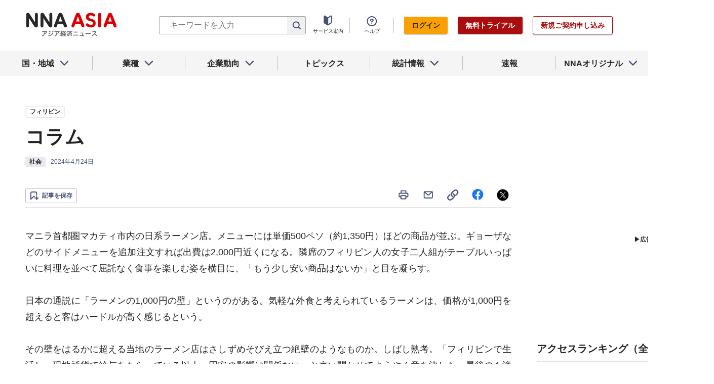

--- FILE ---
content_type: text/html; charset=utf-8
request_url: https://www.google.com/recaptcha/api2/aframe
body_size: 268
content:
<!DOCTYPE HTML><html><head><meta http-equiv="content-type" content="text/html; charset=UTF-8"></head><body><script nonce="PsrvRXAnpc4ZGT9Dbz-ZqQ">/** Anti-fraud and anti-abuse applications only. See google.com/recaptcha */ try{var clients={'sodar':'https://pagead2.googlesyndication.com/pagead/sodar?'};window.addEventListener("message",function(a){try{if(a.source===window.parent){var b=JSON.parse(a.data);var c=clients[b['id']];if(c){var d=document.createElement('img');d.src=c+b['params']+'&rc='+(localStorage.getItem("rc::a")?sessionStorage.getItem("rc::b"):"");window.document.body.appendChild(d);sessionStorage.setItem("rc::e",parseInt(sessionStorage.getItem("rc::e")||0)+1);localStorage.setItem("rc::h",'1769016530045');}}}catch(b){}});window.parent.postMessage("_grecaptcha_ready", "*");}catch(b){}</script></body></html>

--- FILE ---
content_type: text/css
request_url: https://www.nna.jp/_next/static/css/872d7c3d2be25e76.css
body_size: 5368
content:
@media screen and (max-width:960px){.SelectBox_pc_br__Fxxgr{display:none}}@media screen and (min-width:961px){.SelectBox_sp_br__4FaSP{display:none}}.SelectBox_container__8xn9G{position:relative;z-index:1;width:100%;height:32px}.SelectBox_container__8xn9G .SelectBox_list__EFqZ8{position:relative;width:100%;min-height:32px;line-height:32px;cursor:pointer;background:#fff;border:1px solid #bfbfbf;border-radius:2px;line-height:1.6;font-weight:400;letter-spacing:0}@media screen and (min-width:601px){.SelectBox_container__8xn9G .SelectBox_list__EFqZ8{font-size:14px}}@media screen and (max-width:960px){.SelectBox_container__8xn9G .SelectBox_list__EFqZ8{font-size:12px}}.SelectBox_container__8xn9G .SelectBox_select_list__lyKMR{max-height:0;overflow:hidden;transition:max-height .5s}.SelectBox_container__8xn9G .SelectBox_selected_label__rP1Dv{z-index:5;display:block;width:calc(100% - 5px);height:30px;padding:0 10px;overflow:hidden;line-height:30px;text-overflow:ellipsis;white-space:nowrap;cursor:pointer;background:#fff}.SelectBox_container__8xn9G .SelectBox_selected_label__rP1Dv:after{position:absolute;top:5px;right:5px;z-index:5;width:21px;height:21px;margin:auto;cursor:pointer;content:"";background:url('data:image/svg+xml;utf8,<svg xmlns="http://www.w3.org/2000/svg" xmlns:xlink="http://www.w3.org/1999/xlink" viewBox="0 0 21 21"><path fill="%23445076" fill-rule="evenodd" clip-rule="evenodd" d="M3.42156 6.36174C3.81208 5.97122 4.44524 5.97122 4.83577 6.36174L10.1287 11.6546L15.4216 6.36174C15.8121 5.97122 16.4452 5.97122 16.8358 6.36174C17.2263 6.75227 17.2263 7.38543 16.8358 7.77595L10.8358 13.776C10.4452 14.1665 9.81208 14.1665 9.42156 13.776L3.42156 7.77595C3.03103 7.38543 3.03103 6.75227 3.42156 6.36174Z" /></svg>') no-repeat}.SelectBox_container__8xn9G .SelectBox_label__gYFCf{z-index:5;display:block;width:calc(100% - 5px);height:30px;padding:0 5px;overflow:hidden;line-height:30px;text-overflow:ellipsis;white-space:nowrap;cursor:pointer;background:#fff}.SelectBox_container__8xn9G .SelectBox_label__gYFCf:hover{background-color:#fff1d3}.SelectBox_container__8xn9G .SelectBox_placeholder__KsZ8_{height:32px;padding-left:15px;background-color:transparent}.SelectBox_container__8xn9G .SelectBox_options__hBuv4{background:#fff}.SelectBox_container__8xn9G .SelectBox_options__hBuv4 input{display:none}.SelectBox_container__8xn9G .SelectBox_option__6vIrn{padding:0 5px}.SelectBox_container__8xn9G .SelectBox_link__ZFuMp{position:relative;display:block;overflow:hidden}.SelectBox_container__8xn9G .SelectBox_link__ZFuMp button{width:100%}.SelectBox_container__8xn9G .SelectBox_link__ZFuMp a,.SelectBox_container__8xn9G .SelectBox_link__ZFuMp button{display:flex;align-items:center;height:50px;padding:15px 10px 15px 35px;color:#445076;background:#fff;border-top:1px solid #e2e2e2;line-height:1.6;font-weight:700;letter-spacing:0}@media screen and (min-width:601px){.SelectBox_container__8xn9G .SelectBox_link__ZFuMp a,.SelectBox_container__8xn9G .SelectBox_link__ZFuMp button{font-size:14px}}@media screen and (max-width:960px){.SelectBox_container__8xn9G .SelectBox_link__ZFuMp a,.SelectBox_container__8xn9G .SelectBox_link__ZFuMp button{font-size:12px}}.SelectBox_container__8xn9G .SelectBox_link__ZFuMp a:before,.SelectBox_container__8xn9G .SelectBox_link__ZFuMp button:before{position:absolute;top:0;bottom:0;left:10px;width:21px;height:21px;margin:auto;content:""}.SelectBox_container__8xn9G .SelectBox_link__ZFuMp a.SelectBox_icon--setting__rGj0d:before,.SelectBox_container__8xn9G .SelectBox_link__ZFuMp button.SelectBox_icon--setting__rGj0d:before{background:url('data:image/svg+xml;utf8,<svg xmlns="http://www.w3.org/2000/svg" xmlns:xlink="http://www.w3.org/1999/xlink" viewBox="0 0 21 21"><path fill="%23445076" fill-rule="evenodd" clip-rule="evenodd" d="M9.24705 0.302246C9.04624 0.302246 8.84683 0.308479 8.64903 0.320769C7.55098 0.388996 6.99232 1.31877 6.78686 1.90826C6.55274 2.57998 5.85719 3.11349 4.98469 3.11349C4.78192 3.11349 4.58859 3.0845 4.40839 3.03171C3.79821 2.85294 2.77166 2.80953 2.10602 3.6223C1.76627 4.03715 1.4651 4.48309 1.20817 4.95535C0.618922 6.03847 1.29112 7.08078 1.80202 7.552C2.15015 7.87309 2.35142 8.30501 2.35142 8.77092C2.35142 9.25614 2.1328 9.70553 1.75689 10.0301C1.23072 10.4845 0.527287 11.5029 1.07953 12.6031C1.37875 13.1992 1.74737 13.7561 2.17461 14.2649C2.83316 15.0491 3.83006 15.0154 4.43133 14.8471C4.60494 14.7984 4.79047 14.7718 4.98469 14.7718C5.84291 14.7718 6.53086 15.2885 6.77539 15.9452C6.98941 16.5201 7.5476 17.4117 8.61725 17.4817C8.82546 17.4953 9.03548 17.5022 9.24705 17.5022C9.36469 17.5022 9.48185 17.5001 9.59849 17.4959C10.7035 17.4557 11.2859 16.5328 11.5046 15.9453C11.7492 15.2885 12.4371 14.7718 13.2954 14.7718C13.519 14.7718 13.7312 14.8071 13.927 14.8707C14.5343 15.068 15.5671 15.1415 16.2563 14.3393C16.7205 13.799 17.1179 13.2027 17.4352 12.5617C17.9726 11.4763 17.2917 10.4715 16.7764 10.0161C16.4104 9.69255 16.198 9.24933 16.198 8.77092C16.198 8.31169 16.3935 7.88582 16.7321 7.56624C17.2322 7.09439 17.8824 6.06661 17.3088 4.99768C17.048 4.51179 16.7406 4.05343 16.3925 3.62776C15.7292 2.81644 14.7054 2.85685 14.0957 3.03343C13.9172 3.08513 13.7259 3.11349 13.5253 3.11349C12.6529 3.11349 11.9573 2.58002 11.7232 1.90833C11.518 1.31983 10.9612 0.392527 9.86585 0.322083C9.66124 0.308924 9.45489 0.302246 9.24705 0.302246ZM8.81502 2.31545L8.81608 2.31437C8.95853 2.30633 9.10223 2.30225 9.24705 2.30225C9.39748 2.30225 9.54669 2.30665 9.69456 2.31532L9.69559 2.31637C9.73432 2.35614 9.79068 2.44052 9.83465 2.56667C10.3601 4.07399 11.8367 5.11349 13.5253 5.11349C13.9154 5.11349 14.2939 5.05822 14.6521 4.95448C14.7019 4.94006 14.7495 4.93158 14.7915 4.92832C14.8277 4.92551 14.8549 4.92693 14.8731 4.92931C15.1171 5.2319 15.3334 5.55414 15.519 5.89267C15.5106 5.91433 15.4957 5.94455 15.4712 5.98102C15.442 6.02462 15.404 6.06969 15.3596 6.11158C14.6506 6.78051 14.198 7.72091 14.198 8.77092C14.198 9.86634 14.6903 10.8415 15.4519 11.5146C15.4974 11.5548 15.5365 11.5983 15.567 11.6406C15.5922 11.6757 15.6078 11.705 15.6169 11.7261C15.3865 12.1811 15.1015 12.6086 14.7691 13.0011C14.7504 13.003 14.7225 13.0036 14.6855 12.9996C14.6429 12.9949 14.5948 12.9848 14.5449 12.9686C14.151 12.8406 13.7304 12.7718 13.2954 12.7718C11.633 12.7718 10.1771 13.7788 9.63034 15.2474C9.58336 15.3736 9.52445 15.4578 9.48415 15.4973L9.48277 15.4986C9.40454 15.501 9.32596 15.5022 9.24705 15.5022C9.09329 15.5022 8.94079 15.4976 8.78971 15.4886L8.78874 15.4876C8.751 15.4499 8.69515 15.3695 8.64969 15.2474C8.10289 13.7788 6.64701 12.7718 4.98469 12.7718C4.60704 12.7718 4.2401 12.8237 3.89201 12.9211C3.84324 12.9348 3.79692 12.9427 3.75624 12.9457C3.7213 12.9482 3.69505 12.9467 3.67758 12.9444C3.37315 12.577 3.10997 12.1796 2.89368 11.7584C2.90314 11.7368 2.91941 11.7068 2.94558 11.6711C2.97706 11.628 3.01744 11.5841 3.064 11.5439C3.84461 10.8698 4.35142 9.88249 4.35142 8.77092C4.35142 7.70509 3.88515 6.75253 3.15799 6.08185C3.11248 6.03988 3.07328 5.99433 3.043 5.95C3.0176 5.91282 3.00212 5.88188 2.99332 5.85966C3.17567 5.53165 3.38695 5.21911 3.62433 4.92517C3.64259 4.92282 3.66995 4.92146 3.70627 4.92438C3.74845 4.92777 3.79621 4.93642 3.84608 4.95103C4.20773 5.05699 4.59036 5.11349 4.98469 5.11349C6.67337 5.11349 8.15004 4.07392 8.67544 2.56651C8.71952 2.44004 8.7761 2.35536 8.81502 2.31545ZM8.02991 8.90237C8.02991 8.22521 8.57885 7.67627 9.25601 7.67627C9.93316 7.67627 10.4821 8.22521 10.4821 8.90237C10.4821 9.57952 9.93316 10.1285 9.25601 10.1285C8.57885 10.1285 8.02991 9.57952 8.02991 8.90237ZM9.25601 5.67627C7.47428 5.67627 6.02991 7.12064 6.02991 8.90237C6.02991 10.6841 7.47428 12.1285 9.25601 12.1285C11.0377 12.1285 12.4821 10.6841 12.4821 8.90237C12.4821 7.12064 11.0377 5.67627 9.25601 5.67627Z" /></svg>') no-repeat}.SelectBox_container__8xn9G .SelectBox_link__ZFuMp a.SelectBox_icon--plus__7SEbL:before,.SelectBox_container__8xn9G .SelectBox_link__ZFuMp button.SelectBox_icon--plus__7SEbL:before{width:18px;height:18px;background:url('data:image/svg+xml;utf8,<svg xmlns="http://www.w3.org/2000/svg" xmlns:xlink="http://www.w3.org/1999/xlink" viewBox="0 0 21 21"><path fill="%23445076" fill-rule="evenodd" clip-rule="evenodd" d="M11.2551 19.6594C11.2551 20.2117 11.7028 20.6594 12.2551 20.6594C12.8074 20.6594 13.2551 20.2117 13.2551 19.6594L13.255 13.0041H19.9104C20.4627 13.0041 20.9104 12.5564 20.9104 12.0041C20.9104 11.4518 20.4627 11.0041 19.9104 11.0041H13.255L13.255 4.34863C13.255 3.79634 12.8073 3.34863 12.255 3.34863C11.7027 3.34864 11.255 3.79635 11.255 4.34864L11.255 11.0041H4.59967C4.04739 11.0041 3.59967 11.4518 3.59967 12.0041C3.59967 12.5564 4.04739 13.0041 4.59967 13.0041H11.255L11.2551 19.6594Z" /></svg>') no-repeat}.SelectBox_container__8xn9G .SelectBox_link__ZFuMp a:hover,.SelectBox_container__8xn9G .SelectBox_link__ZFuMp button:hover{background-color:#fff1d3}.SelectBox_container__8xn9G .open.SelectBox_select_list__lyKMR{max-height:400px}.SelectBox_container__8xn9G .open.SelectBox_select_list__lyKMR .SelectBox_list__EFqZ8{height:auto}.SelectBox_container__8xn9G .open.SelectBox_select_list__lyKMR .SelectBox_option__6vIrn{padding:4px 5px}.SelectBox_container__8xn9G .open.SelectBox_select_list__lyKMR .SelectBox_option__6vIrn:first-of-type{padding-top:0}.SelectBox_container__8xn9G .open.SelectBox_select_list__lyKMR .SelectBox_option__6vIrn .SelectBox_label__gYFCf{width:100%}.SelectBox_container__8xn9G .open.SelectBox_select_list__lyKMR .SelectBox_option__6vIrn input:checked+label{position:static}@media screen and (max-width:960px){.HighlightText_pc_br__lP5bm{display:none}}@media screen and (min-width:961px){.HighlightText_sp_br__ZWCqT{display:none}}.HighlightText_mark__UUjkn{background-color:#ffd36d}@media screen and (max-width:960px){.SaveButton_pc_br__MtIXl{display:none}}@media screen and (min-width:961px){.SaveButton_sp_br__RzF45{display:none}}.SaveButton_button_save_simple__sSYS2{position:relative;display:inline-block;padding:4px 8px;color:#445076;text-align:center;background:#fff;border-radius:2px;line-height:1.6;font-weight:700;letter-spacing:0;transition:opacity .3s}@media screen and (min-width:601px){.SaveButton_button_save_simple__sSYS2{font-size:12px}}@media screen and (max-width:960px){.SaveButton_button_save_simple__sSYS2{font-size:10px}}.SaveButton_button_save_simple__sSYS2:hover{opacity:.6}.SaveButton_button_save_simple__sSYS2 span{position:relative;padding-left:24px}.SaveButton_button_save_simple__sSYS2 span:before{position:absolute;top:2px;bottom:0;left:1px;width:18px;height:18px;margin:auto;content:"";background:url('data:image/svg+xml;utf8,<svg xmlns="http://www.w3.org/2000/svg" xmlns:xlink="http://www.w3.org/1999/xlink" viewBox="0 0 18 19"><path fill="%23445076" fill-rule="evenodd" clip-rule="evenodd" d="M3.0498 0.0307617C1.39294 0.0307617 0.0497947 1.37392 0.0498047 3.03078L0.0498834 16.1786C0.0498858 16.5839 0.294484 16.949 0.669241 17.1033C1.044 17.2576 1.4748 17.1704 1.7601 16.8826L7.13716 11.4579L8.10687 12.4623C8.48203 12.0501 9.02289 11.7913 9.62418 11.7913H10.2391L7.86601 9.33331C7.67915 9.13976 7.42219 9.02966 7.15317 9.02789C6.88414 9.02612 6.62575 9.13282 6.43636 9.32389L2.04987 13.7492L2.0498 3.03077C2.0498 2.47848 2.49752 2.03076 3.0498 2.03076H11.0846C11.6369 2.03076 12.0846 2.47847 12.0846 3.03076L12.0846 8.96186C12.4104 8.7568 12.796 8.63818 13.2093 8.63818C13.5215 8.63818 13.8179 8.70587 14.0846 8.82736L14.0846 3.03074C14.0846 1.3739 12.7414 0.0307617 11.0846 0.0307617H3.0498ZM12.0954 10.7521C12.0954 10.1369 12.5941 9.63818 13.2093 9.63818C13.8245 9.63818 14.3232 10.1369 14.3232 10.7521V12.7913H16.4335C17.014 12.7913 17.4846 13.2619 17.4846 13.8424C17.4846 14.4229 17.014 14.8935 16.4335 14.8935H14.3232V16.9327C14.3232 17.5479 13.8245 18.0466 13.2093 18.0466C12.5941 18.0466 12.0954 17.5479 12.0954 16.9327V14.8935H9.62418C9.04369 14.8935 8.57312 14.4229 8.57312 13.8424C8.57312 13.2619 9.04369 12.7913 9.62418 12.7913H12.0954V10.7521Z" /></svg>') no-repeat}.SaveButton_button_save_simple__sSYS2.SaveButton_active__yuyc_ span:before{background:url('data:image/svg+xml;utf8,<svg xmlns="http://www.w3.org/2000/svg" xmlns:xlink="http://www.w3.org/1999/xlink" viewBox="0 0 18 19"><path fill="%23FFF1D3" fill-rule="evenodd" clip-rule="evenodd" d="M12.9735 14.2873L12.9734 2.99999C12.9734 2.44771 12.5257 2 11.9734 2H3C2.44771 2 2 2.44772 2 3.00001L2.00007 14.8999L6.86205 9.99483C7.05145 9.80376 7.30984 9.69706 7.57886 9.69883C7.84788 9.7006 8.10485 9.8107 8.2917 10.0042L10.5365 12.3295C11.0706 12.3625 11.5902 12.6084 11.9573 13.0539L12.9735 14.2873Z"/><path fill="%23FAA000" fill-rule="evenodd" clip-rule="evenodd" d="M3 0C1.34314 0 -9.95386e-06 1.34316 0 3.00002L8.57712e-05 17.3292C8.8215e-05 17.7345 0.244687 18.0997 0.619444 18.254C0.9942 18.4082 1.42501 18.321 1.7103 18.0332L7.56285 12.1288L8.69513 13.3016C8.80982 13.1091 8.95906 12.9328 9.14192 12.7821C9.54886 12.4468 10.0488 12.2993 10.5365 12.3295L8.2917 10.0042C8.10485 9.8107 7.84788 9.7006 7.57886 9.69883C7.30984 9.69706 7.05145 9.80376 6.86205 9.99483L2.00007 14.8999L2 3.00001C2 2.44772 2.44771 2 3 2H11.9734C12.5257 2 12.9734 2.44771 12.9734 2.99999L12.9735 14.2873L13.028 14.3535L14.9734 10.836L14.9734 2.99998C14.9734 1.34313 13.6302 0 11.9734 0H3Z"/><path fill="%23FAA000" fill-rule="evenodd" clip-rule="evenodd" d="M17.4582 10.4762C17.9414 10.7435 18.1165 11.352 17.8492 11.8353L14.2296 18.3794C14.0694 18.6692 13.7761 18.8608 13.4464 18.8912C13.1167 18.9216 12.7933 18.7868 12.5828 18.5313L9.64188 14.9619C9.29069 14.5356 9.35153 13.9054 9.77778 13.5542C10.204 13.203 10.8343 13.2639 11.1854 13.6901L13.1912 16.1246L16.0991 10.8673C16.3664 10.384 16.9749 10.2089 17.4582 10.4762Z"/></svg>') no-repeat}.SaveButton_button_save_detail__sDMeg{position:relative;display:inline-block;padding:4px 8px;color:#445076;text-align:center;background:#fff;border-radius:2px;line-height:1.6;font-weight:700;letter-spacing:0;transition:opacity .3s;border:1px solid #bfbfbf}@media screen and (min-width:601px){.SaveButton_button_save_detail__sDMeg{font-size:12px}}@media screen and (max-width:960px){.SaveButton_button_save_detail__sDMeg{font-size:10px}}.SaveButton_button_save_detail__sDMeg:hover{opacity:.6}.SaveButton_button_save_detail__sDMeg span{position:relative;padding-left:24px}.SaveButton_button_save_detail__sDMeg span:before{position:absolute;top:2px;bottom:0;left:1px;width:18px;height:18px;margin:auto;content:"";background:url('data:image/svg+xml;utf8,<svg xmlns="http://www.w3.org/2000/svg" xmlns:xlink="http://www.w3.org/1999/xlink" viewBox="0 0 18 19"><path fill="%23445076" fill-rule="evenodd" clip-rule="evenodd" d="M3.0498 0.0307617C1.39294 0.0307617 0.0497947 1.37392 0.0498047 3.03078L0.0498834 16.1786C0.0498858 16.5839 0.294484 16.949 0.669241 17.1033C1.044 17.2576 1.4748 17.1704 1.7601 16.8826L7.13716 11.4579L8.10687 12.4623C8.48203 12.0501 9.02289 11.7913 9.62418 11.7913H10.2391L7.86601 9.33331C7.67915 9.13976 7.42219 9.02966 7.15317 9.02789C6.88414 9.02612 6.62575 9.13282 6.43636 9.32389L2.04987 13.7492L2.0498 3.03077C2.0498 2.47848 2.49752 2.03076 3.0498 2.03076H11.0846C11.6369 2.03076 12.0846 2.47847 12.0846 3.03076L12.0846 8.96186C12.4104 8.7568 12.796 8.63818 13.2093 8.63818C13.5215 8.63818 13.8179 8.70587 14.0846 8.82736L14.0846 3.03074C14.0846 1.3739 12.7414 0.0307617 11.0846 0.0307617H3.0498ZM12.0954 10.7521C12.0954 10.1369 12.5941 9.63818 13.2093 9.63818C13.8245 9.63818 14.3232 10.1369 14.3232 10.7521V12.7913H16.4335C17.014 12.7913 17.4846 13.2619 17.4846 13.8424C17.4846 14.4229 17.014 14.8935 16.4335 14.8935H14.3232V16.9327C14.3232 17.5479 13.8245 18.0466 13.2093 18.0466C12.5941 18.0466 12.0954 17.5479 12.0954 16.9327V14.8935H9.62418C9.04369 14.8935 8.57312 14.4229 8.57312 13.8424C8.57312 13.2619 9.04369 12.7913 9.62418 12.7913H12.0954V10.7521Z" /></svg>') no-repeat}.SaveButton_button_save_detail__sDMeg.SaveButton_active__yuyc_ span:before{background:url('data:image/svg+xml;utf8,<svg xmlns="http://www.w3.org/2000/svg" xmlns:xlink="http://www.w3.org/1999/xlink" viewBox="0 0 18 19"><path fill="%23FFF1D3" fill-rule="evenodd" clip-rule="evenodd" d="M12.9735 14.2873L12.9734 2.99999C12.9734 2.44771 12.5257 2 11.9734 2H3C2.44771 2 2 2.44772 2 3.00001L2.00007 14.8999L6.86205 9.99483C7.05145 9.80376 7.30984 9.69706 7.57886 9.69883C7.84788 9.7006 8.10485 9.8107 8.2917 10.0042L10.5365 12.3295C11.0706 12.3625 11.5902 12.6084 11.9573 13.0539L12.9735 14.2873Z"/><path fill="%23FAA000" fill-rule="evenodd" clip-rule="evenodd" d="M3 0C1.34314 0 -9.95386e-06 1.34316 0 3.00002L8.57712e-05 17.3292C8.8215e-05 17.7345 0.244687 18.0997 0.619444 18.254C0.9942 18.4082 1.42501 18.321 1.7103 18.0332L7.56285 12.1288L8.69513 13.3016C8.80982 13.1091 8.95906 12.9328 9.14192 12.7821C9.54886 12.4468 10.0488 12.2993 10.5365 12.3295L8.2917 10.0042C8.10485 9.8107 7.84788 9.7006 7.57886 9.69883C7.30984 9.69706 7.05145 9.80376 6.86205 9.99483L2.00007 14.8999L2 3.00001C2 2.44772 2.44771 2 3 2H11.9734C12.5257 2 12.9734 2.44771 12.9734 2.99999L12.9735 14.2873L13.028 14.3535L14.9734 10.836L14.9734 2.99998C14.9734 1.34313 13.6302 0 11.9734 0H3Z"/><path fill="%23FAA000" fill-rule="evenodd" clip-rule="evenodd" d="M17.4582 10.4762C17.9414 10.7435 18.1165 11.352 17.8492 11.8353L14.2296 18.3794C14.0694 18.6692 13.7761 18.8608 13.4464 18.8912C13.1167 18.9216 12.7933 18.7868 12.5828 18.5313L9.64188 14.9619C9.29069 14.5356 9.35153 13.9054 9.77778 13.5542C10.204 13.203 10.8343 13.2639 11.1854 13.6901L13.1912 16.1246L16.0991 10.8673C16.3664 10.384 16.9749 10.2089 17.4582 10.4762Z"/></svg>') no-repeat}.SaveButton_button_save_detail__sDMeg span:after{display:inline-block;content:"è¨˜äº‹ã‚’ä¿å­˜"}.SaveButton_button_save_detail__sDMeg.SaveButton_active__yuyc_ span:after{content:"ä¿å­˜æ¸ˆã¿"}@media screen and (max-width:960px){.Article_pc_br__wqquC{display:none}}@media screen and (min-width:961px){.Article_sp_br__gq_3B{display:none}}.Article_container__wPa1G{display:flex;flex-direction:column;width:100%;padding-bottom:20px;margin:0 0 20px;border-bottom:1px solid #e2e2e2}@media screen and (min-width:961px){.Article_container__wPa1G:nth-last-of-type(-n+2){border:0}}.Article_container__wPa1G .article__summary>a{display:flex;flex-direction:column;justify-content:center;min-height:50px;margin-bottom:10px}@media screen and (max-width:960px){.Article_container__wPa1G .article__summary>a{min-height:auto}}.Article_container__wPa1G .tag--country{margin-bottom:8px}.Article_container__wPa1G .article--country--tag{white-space:nowrap}.Article_container__wPa1G .Article_link__r0DaT{transition:opacity .3s}.Article_container__wPa1G .Article_link__r0DaT:hover{text-decoration:underline;text-decoration-thickness:1px;text-underline-offset:3px;opacity:.5}.Article_container__wPa1G .Article_link__r0DaT:visited{color:#787878}.Article_container__wPa1G .article__title{display:inline;width:100%;line-height:1.6;font-weight:700;letter-spacing:0}@media screen and (min-width:601px){.Article_container__wPa1G .article__title{font-size:20px}}@media screen and (max-width:960px){.Article_container__wPa1G .article__title{font-size:16px}}.Article_container__wPa1G .article__subtitle{display:inline;width:100%;line-height:1.6;font-weight:700;letter-spacing:0}@media screen and (min-width:601px){.Article_container__wPa1G .article__subtitle{font-size:16px}}@media screen and (max-width:960px){.Article_container__wPa1G .article__subtitle{font-size:14px}}.Article_container__wPa1G .article__description{color:#232323;text-align:justify;line-height:1.6;font-weight:400;letter-spacing:0}@media screen and (min-width:601px){.Article_container__wPa1G .article__description{font-size:16px}}@media screen and (max-width:960px){.Article_container__wPa1G .article__description{font-size:12px}}.Article_container__wPa1G .article__description a{transition:opacity .3s}.Article_container__wPa1G .article__description a:hover{text-decoration:underline;text-decoration-thickness:1px;text-underline-offset:3px;opacity:.5}.Article_container__wPa1G .article__description a:visited{color:#787878}.Article_container__wPa1G .article__property{position:relative;display:flex;justify-content:flex-start;width:100%;overflow:hidden}.Article_container__wPa1G .article__thumbnail{position:relative;display:flex;align-items:center;justify-content:center;text-align:center}@media screen and (max-width:960px){.Article_container__wPa1G .article__thumbnail{width:70px;max-width:335px;height:48px;margin:auto}}.Article_container__wPa1G .article__thumbnail>img{width:auto;max-width:100%;height:auto;max-height:100%}@media screen and (max-width:960px){.ListPageTitle_pc_br__QUHSb{display:none}}@media screen and (min-width:961px){.ListPageTitle_sp_br__ZM7B4{display:none}}.ListPageTitle_container__YVLRw .heading__contents--L{padding:5px 0}@media screen and (max-width:960px){.ListPageTitle_container__YVLRw .heading__contents--L{padding:5px 20px}}.ListPageTitle_container__YVLRw .heading__contents--L img{width:42px;height:42px;margin-right:10px}@media screen and (max-width:960px){.ListPageTitle_container__YVLRw .heading__contents--L img{width:30px;height:30px}}.ListPageTitle_container__YVLRw .ListPageTitle_heading__description__3MlER{margin:12px 0 40px;line-height:1.6;font-weight:400;letter-spacing:0}@media screen and (min-width:601px){.ListPageTitle_container__YVLRw .ListPageTitle_heading__description__3MlER{font-size:16px}}@media screen and (max-width:960px){.ListPageTitle_container__YVLRw .ListPageTitle_heading__description__3MlER{font-size:12px;padding:0 20px}._content_type__pc_br__Po7NF{display:none}}@media screen and (min-width:961px){._content_type__sp_br__IPpYc{display:none}}._content_type__container__PtBYQ .heading__contents--L,._content_type__container__PtBYQ .heading__contents--L+p{margin-bottom:16px}._content_type__selectbox__Scb94{display:flex;justify-content:flex-end;margin-bottom:40px}._content_type__selectbox__Scb94 .selectbox{width:200px}@media screen and (max-width:960px){._content_type__selectbox__Scb94 .selectbox{padding:0 20px}}._content_type__container__col2__rOkyU{position:relative;display:flex;flex-wrap:wrap;justify-content:space-between}._content_type__container__col2__rOkyU ._content_type__block__iaF7b{width:calc(50% - 20px);margin-bottom:70px}@media screen and (max-width:960px){._content_type__container__col2__rOkyU ._content_type__block__iaF7b{width:100%;padding:0 20px;margin-bottom:40px}}._content_type__container__col2__rOkyU .textlink__to_list{margin-bottom:24px}._content_type__container__col2__rOkyU article{padding-bottom:0;margin-bottom:30px;border:0}._content_type__container__col2__rOkyU article .article__summary>a,._content_type__container__col2__rOkyU article .tag--country,._content_type__container__col2__rOkyU article:last-of-type{margin-bottom:0}@media screen and (max-width:960px){._content_type__container__col2__rOkyU article .article__summary>a{margin:8px 0}}

--- FILE ---
content_type: text/javascript; charset=UTF-8
request_url: https://yads.yjtag.yahoo.co.jp/tag?s=69166_548444&fr_id=yads_77040-1&u=https%3A%2F%2Fwww.nna.jp%2Fnews%2F2650389&pv_ts=1769016529537&cu=https%3A%2F%2Fwww.nna.jp%2Fnews%2F2650389&suid=009a0b81-d9d7-4e9e-a417-ef2ae4383db4
body_size: 930
content:
yadsDispatchDeliverProduct({"dsCode":"69166_548444","patternCode":"69166_548444-582631","outputType":"js_frame","targetID":"","requestID":"0a94414975d25988ea6d2d18a3155626","products":[{"adprodsetCode":"69166_548444-582631-616393","adprodType":12,"adTag":"<script onerror=\"YJ_YADS.passback()\" type=\"text/javascript\" src=\"//yj-a.p.adnxs.com/ttj?id=21340998&position=below&rla=SSP_FP_CODE_RLA&rlb=SSP_FP_CODE_RLB&size=300x250\"></script>","width":"300","height":"250"},{"adprodsetCode":"69166_548444-582631-616389","adprodType":3,"adTag":"<script onerror='YJ_YADS.passback()' src='https://yads.yjtag.yahoo.co.jp/yda?adprodset=69166_548444-582631-616389&cb=1769016530631&cu=https%3A%2F%2Fwww.nna.jp%2Fnews%2F2650389&pv_id=0a94414975d25988ea6d2d18a3155626&suid=009a0b81-d9d7-4e9e-a417-ef2ae4383db4&u=https%3A%2F%2Fwww.nna.jp%2Fnews%2F2650389' type='text/javascript'></script>","width":"300","height":"250","iframeFlag":1},{"adprodsetCode":"69166_548444-582631-616390","adprodType":5,"adTag":"<script type=\"text/javascript\">(function(){var prefix=window.location.protocol=='https:'?'https://s.':'http://ah.';document.write('<a href=\"http://promotionalads.yahoo.co.jp/quality/\" target=\"_blank\"> <img src=\"' + prefix + 'yimg.jp/images/im/innerad/QC_300_250.jpg\" width=\"300\" height=\"250\" border=\"0\"> </img> </a> ');})()</script>","width":"300","height":"250"}],"measurable":1,"frameTag":"<div style=\"text-align:center;\"><iframe src=\"https://s.yimg.jp/images/listing/tool/yads/yads-iframe.html?s=69166_548444&fr_id=yads_77040-1&u=https%3A%2F%2Fwww.nna.jp%2Fnews%2F2650389&pv_ts=1769016529537&cu=https%3A%2F%2Fwww.nna.jp%2Fnews%2F2650389&suid=009a0b81-d9d7-4e9e-a417-ef2ae4383db4\" style=\"border:none;clear:both;display:block;margin:auto;overflow:hidden\" allowtransparency=\"true\" data-resize-frame=\"true\" frameborder=\"0\" height=\"250\" id=\"yads_77040-1\" name=\"yads_77040-1\" scrolling=\"no\" title=\"Ad Content\" width=\"300\" allow=\"fullscreen; attribution-reporting\" allowfullscreen loading=\"eager\" ></iframe></div>"});